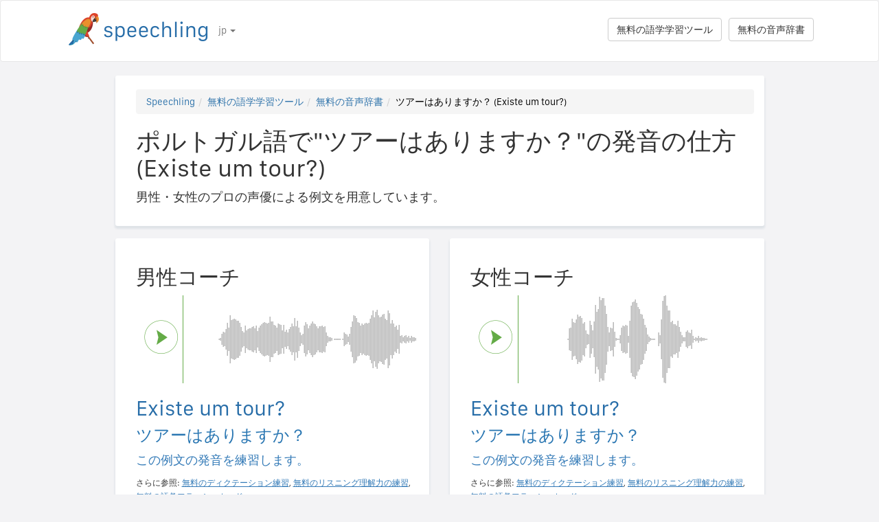

--- FILE ---
content_type: text/html; charset=utf-8
request_url: https://speechling.com/how-to/porutogaru-go-de-tsua-haarimasuka-no-hatsuon-no-shikata-1274
body_size: 7273
content:
<!doctype html><html lang="jp"><head><title>ポルトガル語で"ツアーはありますか？"の発音の仕方 (Existe um tour?)</title><link rel="alternate" href="https://speechling.com/how-to/how-to-say-is-there-a-tour-in-portuguese-1274" hreflang="en"><link rel="alternate" href="https://speechling.com/how-to/zen-mo-shuo-you-lv-you-ma-yong-pu-tao-ya-yu-1274" hreflang="zh"><link rel="alternate" href="https://speechling.com/how-to/como-se-dice-hay-algun-tour-en-portugues-1274" hreflang="es"><link rel="alternate" href="https://speechling.com/how-to/kak-skazat-est-ly-ekskursyy-na-portugalskom-1274" hreflang="ru"><link rel="alternate" href="https://speechling.com/how-to/wie-sagt-man-gibt-es-eine-tour-auf-portugiesisch-1274" hreflang="de"><link rel="alternate" href="https://speechling.com/how-to/comment-on-dit-y-a-t-il-une-visite-en-portugais-1274" hreflang="fr"><link rel="alternate" href="https://speechling.com/how-to/porutogaru-go-de-tsua-haarimasuka-no-hatsuon-no-shikata-1274" hreflang="ja"><link rel="alternate" href="https://speechling.com/how-to/como-dire-ce-un-tour-in-portoghese-1274" hreflang="it"><link rel="alternate" href="https://speechling.com/how-to/how-to-say-is-there-a-tour-in-portuguese-1274" hreflang="x-default"><link rel="amphtml" href="https://speechling.com/how-to/porutogaru-go-de-tsua-haarimasuka-no-hatsuon-no-shikata-1274/amp"><link rel="canonical" href="https://speechling.com/how-to/porutogaru-go-de-tsua-haarimasuka-no-hatsuon-no-shikata-1274"><link rel="stylesheet" href="/static/css/rrssb.css"><link rel="icon" type="image/png" sizes="32x32" href="/static/images/favicons/favicon-32x32.png"><link rel="icon" type="image/png" sizes="96x96" href="/static/images/favicons/favicon-96x96.png"><link rel="icon" type="image/png" sizes="16x16" href="/static/images/favicons/favicon-16x16.png"><meta name="theme-color" content="#ffffff"><meta name="csrf-token" content="8xYd7wio-CKkY5L2Gxg-ijCnFNbParkZQVHw"><meta property="og:url" content="https://speechling.com/how-to/porutogaru-go-de-tsua-haarimasuka-no-hatsuon-no-shikata-1274"><meta property="og:type" content="website"><meta property="og:title" content="Speechling - もっと外国語が喋れるようになる。"><meta property="og:description" content='ポルトガル語で"ツアーはありますか？"の発音の仕方 (Existe um tour?). これがネイティブスピーカーの発音です。'><meta property="og:image" content="https://speechling.com/static/images/tour-image.jpg"><meta property="fb:app_id" content="243387886137884"><meta name="twitter:card" content="summary_large_image"><meta name="twitter:site" content="@thespeechling"><meta name="twitter:creator" content="@thespeechling"><meta name="twitter:title" content="Speechling"><meta name="twitter:description" content='ポルトガル語で"ツアーはありますか？"の発音の仕方 (Existe um tour?). これがネイティブスピーカーの発音です。'><meta name="twitter:image" content="https://speechling.com/static/images/tour-image.jpg"><meta name="viewport" content="width=device-width,initial-scale=1"><meta name="description" content='ポルトガル語で"ツアーはありますか？"の発音の仕方 (Existe um tour?). これがネイティブスピーカーの発音です。'><meta name="author" content="Speechling Language Learning"><link rel="stylesheet" href="/static/css/footer.css"><link rel="stylesheet" href="/static/fonts.css" media="all"><link rel="stylesheet" href="/static/css/public_tour.css" media="all"><link rel="stylesheet" href="/static/bootstrap/css/bootstrap.min.css" media="all"><link rel="stylesheet" href="/static/css/app.css" media="all"><link rel="stylesheet" href="/static/css/easy-autocomplete.min.css" media="all"><link rel="stylesheet" href="/static/font-awesome-4.7.0/css/font-awesome.min.css"><script type="application/ld+json">{
  "@context": "http://schema.org",
  "@type": "AudioObject",
  "contentUrl": "https://speechling.com/static/audio/male/portuguese/portuguese_1275.mp3",
  "description": "Existe um tour? (男性コーチ)",
  "encodingFormat": "mp3",
  "name": "/audio/male/portuguese/portuguese_1275.mp3",
  "transcript": "Existe um tour?"
}</script><script type="application/ld+json">{
  "@context": "http://schema.org",
  "@type": "AudioObject",
  "contentUrl": "https://speechling.com/static/audio/female/portuguese/portuguese_1275.mp3",
  "description": "Existe um tour? (女性コーチ)",
  "encodingFormat": "mp3",
  "name": "/audio/female/portuguese/portuguese_1275.mp3",
  "transcript": "Existe um tour?"
}</script><script type="application/ld+json">{
  "@context": "http://schema.org",
  "@type": "BreadcrumbList",
  "itemListElement": [{
	"@type": "ListItem",
	"position": 1,
	"item": {
	  "@id": "https://speechling.com",
	  "name": "Speechling"
	}
  },{
	"@type": "ListItem",
	"position": 2,
	"item": {
	  "@id": "https://speechling.com/jp/tools",
	  "name": "無料の語学学習ツール"
	}
  },{
	"@type": "ListItem",
	"position": 3,
	"item": {
	  "@id": "https://speechling.com/jp/how-to",
	  "name": "無料の音声辞書"
	}
  },{
	"@type": "ListItem",
	"position": 4,
	"item": {
	  "@id": "https://speechling.com/how-to/porutogaru-go-de-tsua-haarimasuka-no-hatsuon-no-shikata-1274",
	  "name": "ツアーはありますか？ (Existe um tour?)"
	}
  }]
}</script><script type="application/ld+json">{
  "@context": "http://schema.org",
  "@type": "WebSite",
  "url": "https://speechling.com/how-to/porutogaru-go-de-tsua-haarimasuka-no-hatsuon-no-shikata-1274",
  "potentialAction": {
	"@type": "SearchAction",
	"target": "https://speechling.com/search-phrase?query={search_term_string}",
	"query-input": "required name=search_term_string"
  }
}</script><script async src="https://www.googletagmanager.com/gtag/js?id=G-6WYVRT51FG"></script><script>function gtag(){dataLayer.push(arguments)}ga=function(){},window.dataLayer=window.dataLayer||[],gtag("js",new Date),gtag("config","G-6WYVRT51FG")</script></head><body><div id="signupModal" class="modal" tabindex="-1" role="dialog"><div style="margin-top:100px" class="modal-dialog"><div class="modal-content" style="border-radius:30px"><div class="modal-header" style="height:80px"><button type="button" class="close" data-dismiss="modal" aria-hidden="true" style="margin-top:5px;margin-right:17px;font-size:2.4em">×</button> <img alt="Speechling logo" src="/static/images/logo.png" style="width:203px;margin-left:30px"></div><div style="text-align:center" class="modal-body"><p style="margin-bottom:20px;font-size:28px!important;line-height:1.4;color:#3e4a5e">もっと外国語が喋れるようになる。</p><div><a class="btn btn-lg btn-info" href="/auth/facebook" style="cursor:pointer;margin-bottom:10px;border-radius:30px;background-color:#3b5998;border:solid 2px #3b5998"><span class="fa fa-facebook"><span style="margin-left:10px;font-family:Arial,sans-serif" class="network-name">Facebookでサインイン</span></span></a><br><a href="/auth/google" style="margin-bottom:10px;border-radius:30px;background-color:#bd2026;border:solid 2px #bd2026" class="btn btn-lg btn-danger"><span class="fa fa-google"><span style="margin-left:10px;font-family:Arial,sans-serif" class="network-name">Googleでサインイン</span></span></a><br><a href="/auth/apple" style="margin-bottom:20px;border-radius:30px;color:#fff;background-color:#000" class="btn btn-lg"><span class="fa fa-apple"><span style="color:#fff;margin-left:10px;font-family:Arial,sans-serif" class="network-name">Appleでサインイン</span></span></a><br><div style="margin-bottom:20px"><a href="/signup" class="btn btn-default" style="border-radius:30px"><span class="fa fa-user" style="margin-right:5px"></span> メールで登録 </a>&nbsp;&nbsp; <a href="/login" class="btn btn-default" style="border-radius:30px"><span class="fa fa-user" style="margin-right:5px"></span> メールでサインイン</a></div></div></div><div class="modal-footer" style="text-align:center"><p style="font-size:16px;line-height:1.8;color:#3e4a5e">Speechlingではユーザーのプライバシーを大切にします。スパムメールは決して送信いたしません。</p><p style="font-size:16px;line-height:1.8;color:#3e4a5e">詳細はこちら <a style="color:#009dff" target="_blank" href="/static/pdf/SpeechlingPrivacyPolicy.pdf"><u>個人情報保護に関する方針</u></a> と <a target="_blank" href="/static/pdf/SpeechlingTermsofService.pdf" style="color:#009dff"><u>利用規約</u></a>.</p></div></div></div></div><nav class="navbar navbar-default" style="background-color:#fff;z-index:420"><div class="container" style="padding-top:18px;height:88px"><div class="navbar-header" style="margin-bottom:17px"><button type="button" class="navbar-toggle collapsed" data-toggle="collapse" data-target="#nav-bar-collapse" aria-expanded="false" style="background-color:#fff;border-radius:10px;height:42px;margin-right:8%;margin-top:1.5%"><span class="sr-only">Toggle navigation</span> <span class="icon-bar"></span> <span class="icon-bar"></span> <span class="icon-bar"></span></button> <a id="parrot-logo-outside" href="/"><img alt="Speechling Logo" src="/static/images/logo.png" style="width:203px"></a></div><div class="collapse navbar-collapse" id="nav-bar-collapse" style="background:#fff!important"><ul style="margin:0 0!important" class="nav navbar-nav"><li class="dropdown"><a href="#" class="dropdown-toggle" data-toggle="dropdown" role="button" aria-haspopup="true" aria-expanded="false">jp <span class="caret"></span></a><ul class="dropdown-menu"><li><a href="https://speechling.com/en/how-to/how-to-say-is-there-a-tour-in-portuguese-1274">English</a></li><li><a href="https://speechling.com/es/how-to/como-se-dice-hay-algun-tour-en-portugues-1274">Español</a></li><li><a href="https://speechling.com/fr/how-to/comment-on-dit-y-a-t-il-une-visite-en-portugais-1274">Français</a></li><li><a href="https://speechling.com/de/how-to/wie-sagt-man-gibt-es-eine-tour-auf-portugiesisch-1274">Deutsch</a></li><li><a href="https://speechling.com/it/how-to/como-dire-ce-un-tour-in-portoghese-1274">Italiano</a></li><li><a href="https://speechling.com/pt/how-to/como-dizer-existe-um-tour-em-portugues-1274">Português</a></li><li><a href="https://speechling.com/ru/how-to/kak-skazat-est-ly-ekskursyy-na-portugalskom-1274">Русский</a></li><li><a href="https://speechling.com/jp/how-to/porutogaru-go-de-tsua-haarimasuka-no-hatsuon-no-shikata-1274">日本語</a></li><li><a href="https://speechling.com/ko/how-to/poreutugaleoro-tueoga-ittnayo-malhaneun-beop-1274">한국어</a></li><li><a href="https://speechling.com/zh/how-to/zen-mo-shuo-you-lv-you-ma-yong-pu-tao-ya-yu-1274">中文</a></li></ul></li></ul><a style="margin-right:10px;margin-top:7px" class="hidden-sm btn btn-default pull-right" href="/dictionary">無料の音声辞書</a> <a style="margin-right:10px;margin-top:7px" class="btn btn-default pull-right" href="/tools">無料の語学学習ツール</a></div></div></nav><div class="container"><div class="row"><div class="col-xs-12 col-md-10 col-md-offset-1"><div class="container card-bg"><ol class="breadcrumb"><li><a href="https://speechling.com">Speechling</a></li><li><a href="https://speechling.com/jp/tools">無料の語学学習ツール</a></li><li><a href="https://speechling.com/jp/how-to">無料の音声辞書</a></li><li class="active">ツアーはありますか？ (Existe um tour?)</li></ol><h1>ポルトガル語で"ツアーはありますか？"の発音の仕方 (Existe um tour?)</h1><p>男性・女性のプロの声優による例文を用意しています。</p></div></div></div><div class="row"><div style="margin-top:1.5%" class="col-xs-12 col-md-10 col-md-offset-1 col-lg-5 col-lg-offset-1"><div class="container card-bg"><div class="row"><div class="col-lg-12"><h2>男性コーチ</h2></div></div><div class="row"><div class="col-lg-2 col-md-2 col-sm-2 col-xs-3" style="padding-top:20px"><div id="play-target-recording-btn" class="targetPlayButton"></div></div><div class="col-lg-10 col-md-10 col-sm-10 col-xs-9" style="padding-left:10px"><div id="target-waveform"></div></div></div><div class="language-text-block"><h3 id="target-sentence" style="cursor:pointer" class="target-language-text">Existe um tour?</h3><h4 id="native-sentence" style="cursor:pointer" class="native-language-text">ツアーはありますか？</h4></div><p><a href="/">この例文の発音を練習します。</a></p><small>さらに参照: <a href="/dictation"><u>無料のディクテーション練習</u></a>, <a href="/listening"><u>無料のリスニング理解力の練習</u></a>, <a href="/flashcards"><u>無料の語彙フラッシュカード</u></a></small></div></div><div style="margin-top:1.5%" class="col-xs-12 col-md-10 col-md-offset-1 col-lg-5 col-lg-offset-0"><div class="container card-bg"><div class="row"><div class="col-lg-12"><h2>女性コーチ</h2></div></div><div class="row"><div class="col-lg-2 col-md-2 col-sm-2 col-xs-3" style="padding-top:20px"><div id="f-play-target-recording-btn" class="targetPlayButton"></div></div><div class="col-lg-10 col-md-10 col-sm-10 col-xs-9" style="padding-left:10px"><div id="f-target-waveform"></div></div></div><div class="language-text-block"><h3 id="target-sentence-female" style="cursor:pointer" class="target-language-text">Existe um tour?</h3><h4 id="native-sentence-female" style="cursor:pointer" class="native-language-text">ツアーはありますか？</h4></div><p><a href="/">この例文の発音を練習します。</a></p><small>さらに参照: <a href="/dictation"><u>無料のディクテーション練習</u></a>, <a href="/listening"><u>無料のリスニング理解力の練習</u></a>, <a href="/flashcards"><u>無料の語彙フラッシュカード</u></a></small></div></div></div><div style="margin-top:10px" class="row"><div class="col-xs-12 col-md-10 col-md-offset-1"><div style="margin-top:10px" class="container card-bg"><h2>他の言語の"ツアーはありますか？" 表現</h2><p><a href="/how-to/eigo-de-tsua-haarimasuka-no-hatsuon-no-shikata-1274">英語</a></p><p><a href="/how-to/furansu-go-de-tsua-haarimasuka-no-hatsuon-no-shikata-1274">フランス語</a></p><p><a href="/how-to/supein-go-de-tsua-haarimasuka-no-hatsuon-no-shikata-1274">スペイン語</a></p><p><a href="/how-to/chuugokugo-de-tsua-haarimasuka-no-hatsuon-no-shikata-1274">中国語</a></p><p><a href="/how-to/doitsu-go-de-tsua-haarimasuka-no-hatsuon-no-shikata-1274">ドイツ語</a></p><p><a href="/how-to/itaria-go-de-tsua-haarimasuka-no-hatsuon-no-shikata-1274">イタリア語</a></p><p><a href="/how-to/nihongo-de-tsua-haarimasuka-no-hatsuon-no-shikata-1274">日本語</a></p><p><a href="/how-to/roshia-go-de-tsua-haarimasuka-no-hatsuon-no-shikata-1274">ロシア語</a></p><p><a href="/how-to/porutogaru-go-de-tsua-haarimasuka-no-hatsuon-no-shikata-1274">ポルトガル語</a></p><p><a href="/how-to/kankokugo-de-tsua-haarimasuka-no-hatsuon-no-shikata-1274">韓国語</a></p></div></div></div><div style="margin-top:10px" class="row"><div class="col-xs-12 col-md-10 col-md-offset-1"><div style="margin-top:10px" class="container card-bg"><h2>その他のリソース</h2><p><a href="/dictionary/portuguese/basic-questions">基本の質問の仕方</a></p><p><a href="/dictionary/portuguese/all">最もよく使われる言い回し</a></p><p><a href="/dictionary/">無料の音声辞書</a></p></div></div></div><div style="margin-top:10px" class="row"><div class="col-xs-12 col-md-10 col-md-offset-1"><div style="margin-top:10px" class="container card-bg"><h2>検索</h2><div class="row"><div class="col-md-6 col-xs-12"><div style="margin-bottom:10px;margin-top:10px">母国語</div><div style="float:left;margin-right:10px"><input class="native-checkbox" type="checkbox" name="chinese-checkbox" id="chinese-checkbox-native"> <label for="chinese-checkbox-native">中国語</label></div><div style="float:left;margin-right:10px"><input class="native-checkbox" type="checkbox" name="english-checkbox" id="english-checkbox-native"> <label for="english-checkbox-native">英語</label></div><div style="float:left;margin-right:10px"><input class="native-checkbox" type="checkbox" name="french-checkbox" id="french-checkbox-native"> <label for="french-checkbox-native">フランス語</label></div><div style="float:left;margin-right:10px"><input class="native-checkbox" type="checkbox" name="spanish-checkbox" id="spanish-checkbox-native"> <label for="spanish-checkbox-native">スペイン語</label></div><div style="float:left;margin-right:10px"><input class="native-checkbox" type="checkbox" name="german-checkbox" id="german-checkbox-native"> <label for="german-checkbox-native">ドイツ語</label></div><div style="float:left;margin-right:10px"><input class="native-checkbox" type="checkbox" name="russian-checkbox" id="russian-checkbox-native"> <label for="russian-checkbox-native">ロシア語</label></div><div style="float:left;margin-right:10px"><input class="native-checkbox" type="checkbox" name="italian-checkbox" id="italian-checkbox-native"> <label for="italian-checkbox-native">イタリア語</label></div><div style="float:left;margin-right:10px"><input class="native-checkbox" type="checkbox" name="japanese-checkbox" id="japanese-checkbox-native"> <label for="japanese-checkbox-native">日本語</label></div><div style="float:left;margin-right:10px"><input class="native-checkbox" type="checkbox" name="portuguese-checkbox" id="portuguese-checkbox-native"> <label for="portuguese-checkbox-native">ポルトガル語</label></div><div style="float:left;margin-right:10px"><input class="native-checkbox" type="checkbox" name="korean-checkbox" id="korean-checkbox-native"> <label for="korean-checkbox-native">韓国語</label></div></div><div class="col-md-6 col-xs-12"><div style="margin-bottom:10px;margin-top:10px">学びたい外国語</div><div style="float:left;margin-right:10px"><input class="target-checkbox" type="checkbox" name="chinese-checkbox" id="chinese-checkbox-target"> <label for="chinese-checkbox-target">中国語</label></div><div style="float:left;margin-right:10px"><input class="target-checkbox" type="checkbox" name="english-checkbox" id="english-checkbox-target"> <label for="english-checkbox-target">英語</label></div><div style="float:left;margin-right:10px"><input class="target-checkbox" type="checkbox" name="french-checkbox" id="french-checkbox-target"> <label for="french-checkbox-target">フランス語</label></div><div style="float:left;margin-right:10px"><input class="target-checkbox" type="checkbox" name="spanish-checkbox" id="spanish-checkbox-target"> <label for="spanish-checkbox-target">スペイン語</label></div><div style="float:left;margin-right:10px"><input class="target-checkbox" type="checkbox" name="german-checkbox" id="german-checkbox-target"> <label for="german-checkbox-target">ドイツ語</label></div><div style="float:left;margin-right:10px"><input class="target-checkbox" type="checkbox" name="russian-checkbox" id="russian-checkbox-target"> <label for="russian-checkbox-target">ロシア語</label></div><div style="float:left;margin-right:10px"><input class="target-checkbox" type="checkbox" name="italian-checkbox" id="italian-checkbox-target"> <label for="italian-checkbox-target">イタリア語</label></div><div style="float:left;margin-right:10px"><input class="target-checkbox" type="checkbox" name="japanese-checkbox" id="japanese-checkbox-target"> <label for="japanese-checkbox-target">日本語</label></div><div style="float:left;margin-right:10px"><input class="target-checkbox" type="checkbox" name="portuguese-checkbox" id="portuguese-checkbox-target"> <label for="portuguese-checkbox-target">ポルトガル語</label></div><div style="float:left;margin-right:10px"><input class="target-checkbox" type="checkbox" name="korean-checkbox" id="korean-checkbox-target"> <label for="korean-checkbox-target">韓国語</label></div></div></div><div class="col-xs-8 col-sm-10"><input aria-label="検索" style="width:100%;margin-left:-17px;margin-top:10px" class="form-control" placeholder="検索" autocomplete="off" id="search"></div><div class="col-xs-4 col-sm-2"><a id="manual-search" style="margin-top:10px" class="btn btn-default">検索</a></div></div></div></div><div style="margin-top:10px" class="row"><div class="col-xs-12 col-md-10 col-md-offset-1"><div style="margin-top:10px" class="container card-bg"><h2>ソーシャルメディアでSpeechlingを共有する:</h2><ul class="rrssb-buttons"><li class="rrssb-facebook"><a href="https://www.facebook.com/sharer/sharer.php?u=https://speechling.com/how-to/porutogaru-go-de-tsua-haarimasuka-no-hatsuon-no-shikata-1274" class="popup"><span class="rrssb-icon"><svg xmlns="http://www.w3.org/2000/svg" preserveaspectratio="xMidYMid" width="29" height="29" viewbox="0 0 29 29"><path d="M26.4 0H2.6C1.714 0 0 1.715 0 2.6v23.8c0 .884 1.715 2.6 2.6 2.6h12.393V17.988h-3.996v-3.98h3.997v-3.062c0-3.746 2.835-5.97 6.177-5.97 1.6 0 2.444.173 2.845.226v3.792H21.18c-1.817 0-2.156.9-2.156 2.168v2.847h5.045l-.66 3.978h-4.386V29H26.4c.884 0 2.6-1.716 2.6-2.6V2.6c0-.885-1.716-2.6-2.6-2.6z" fill-rule="evenodd" class="cls-2"></path></svg></span><span class="rrssb-text">&nbsp;facebook</span></a></li><li class="rrssb-linkedin"><a href="http://www.linkedin.com/shareArticle?mini=true&amp;url=https://speechling.com/how-to/porutogaru-go-de-tsua-haarimasuka-no-hatsuon-no-shikata-1274" class="popup"><span class="rrssb-icon"><svg xmlns="http://www.w3.org/2000/svg" width="28" height="28" viewbox="0 0 28 28"><path d="M25.424 15.887v8.447h-4.896v-7.882c0-1.98-.71-3.33-2.48-3.33-1.354 0-2.158.91-2.514 1.802-.13.315-.162.753-.162 1.194v8.216h-4.9s.067-13.35 0-14.73h4.9v2.087c-.01.017-.023.033-.033.05h.032v-.05c.65-1.002 1.812-2.435 4.414-2.435 3.222 0 5.638 2.106 5.638 6.632zM5.348 2.5c-1.676 0-2.772 1.093-2.772 2.54 0 1.42 1.066 2.538 2.717 2.546h.032c1.71 0 2.77-1.132 2.77-2.546C8.056 3.593 7.02 2.5 5.344 2.5h.005zm-2.48 21.834h4.896V9.604H2.867v14.73z"></path></svg></span><span class="rrssb-text">&nbsp;linkedin</span></a></li><li class="rrssb-twitter"><a href="https://twitter.com/intent/tweet?text=https://speechling.com/how-to/porutogaru-go-de-tsua-haarimasuka-no-hatsuon-no-shikata-1274" class="popup"><span class="rrssb-icon"><svg xmlns="http://www.w3.org/2000/svg" width="28" height="28" viewbox="0 0 28 28"><path d="M24.253 8.756C24.69 17.08 18.297 24.182 9.97 24.62c-3.122.162-6.22-.646-8.86-2.32 2.702.18 5.375-.648 7.507-2.32-2.072-.248-3.818-1.662-4.49-3.64.802.13 1.62.077 2.4-.154-2.482-.466-4.312-2.586-4.412-5.11.688.276 1.426.408 2.168.387-2.135-1.65-2.73-4.62-1.394-6.965C5.574 7.816 9.54 9.84 13.802 10.07c-.842-2.738.694-5.64 3.434-6.48 2.018-.624 4.212.043 5.546 1.682 1.186-.213 2.318-.662 3.33-1.317-.386 1.256-1.248 2.312-2.4 2.942 1.048-.106 2.07-.394 3.02-.85-.458 1.182-1.343 2.15-2.48 2.71z"></path></svg></span><span class="rrssb-text">&nbsp;twitter</span></a></li><li class="rrssb-googleplus"><a href="https://plus.google.com/share?url=https://speechling.com/how-to/porutogaru-go-de-tsua-haarimasuka-no-hatsuon-no-shikata-1274" class="popup"><span class="rrssb-icon"><svg xmlns="http://www.w3.org/2000/svg" width="24" height="24" viewbox="0 0 24 24"><path d="M21 8.29h-1.95v2.6h-2.6v1.82h2.6v2.6H21v-2.6h2.6v-1.885H21V8.29zM7.614 10.306v2.925h3.9c-.26 1.69-1.755 2.925-3.9 2.925-2.34 0-4.29-2.016-4.29-4.354s1.885-4.353 4.29-4.353c1.104 0 2.014.326 2.794 1.105l2.08-2.08c-1.3-1.17-2.924-1.883-4.874-1.883C3.65 4.586.4 7.835.4 11.8s3.25 7.212 7.214 7.212c4.224 0 6.953-2.988 6.953-7.082 0-.52-.065-1.104-.13-1.624H7.614z"></path></svg></span><span class="rrssb-text">&nbsp;google+</span></a></li><li class="rrssb-pinterest"><a href="http://pinterest.com/pin/create/button/?url=https://speechling.com/how-to/porutogaru-go-de-tsua-haarimasuka-no-hatsuon-no-shikata-1274"><span class="rrssb-icon"><svg xmlns="http://www.w3.org/2000/svg" width="28" height="28" viewbox="0 0 28 28"><path d="M14.02 1.57c-7.06 0-12.784 5.723-12.784 12.785S6.96 27.14 14.02 27.14c7.062 0 12.786-5.725 12.786-12.785 0-7.06-5.724-12.785-12.785-12.785zm1.24 17.085c-1.16-.09-1.648-.666-2.558-1.22-.5 2.627-1.113 5.146-2.925 6.46-.56-3.972.822-6.952 1.462-10.117-1.094-1.84.13-5.545 2.437-4.632 2.837 1.123-2.458 6.842 1.1 7.557 3.71.744 5.226-6.44 2.924-8.775-3.324-3.374-9.677-.077-8.896 4.754.19 1.178 1.408 1.538.49 3.168-2.13-.472-2.764-2.15-2.683-4.388.132-3.662 3.292-6.227 6.46-6.582 4.008-.448 7.772 1.474 8.29 5.24.58 4.254-1.815 8.864-6.1 8.532v.003z"></path></svg></span><span class="rrssb-text">&nbsp;pinterest</span></a></li></ul></div></div></div></div><div style="height:80px"></div><div id="footerwrap"><div class="container"><div class="row"><div class="col-md-4"><h4>Speechlingについて</h4><div class="hline-w"></div><p><a href="/help">Speechlingの総合ユーザーガイド</a><br><a href="/mission">Speechlingのミッション</a><br><a href="/scholarship">Speechlingの奨学金制度</a><br><a href="/about">チームの紹介</a><br><a rel="noopener" target="_blank" href="https://speechling.com/blog/speechling-white-paper/">ホワイトペーパー</a><br><a href="/pricing">プラン価格</a><br><a href="https://www.facebook.com/groups/speechling/">コミュニティ</a><br></p></div><div class="col-md-4"><h4>ブログ</h4><div class="hline-w"></div><p><a href="https://speechling.com/blog/tag/spanish">スペイン語のブログ</a><br><a href="https://speechling.com/blog/tag/french">フランス語のブログ</a><br><a href="https://speechling.com/blog/tag/english">英語のブログ</a><br><a href="https://speechling.com/blog/tag/german">ドイツ語のブログ</a><br><a href="https://speechling.com/blog/tag/italian">イタリア語のブログ</a><br><a href="https://speechling.com/blog/tag/portuguese">ポルトガル語のブログ</a><br><a href="https://speechling.com/blog/tag/russian">ロシア語のブログ</a><br><a href="https://speechling.com/blog/tag/korean">韓国のブログ</a><br><a href="https://speechling.com/blog/tag/japanese">日本語ブログ</a><br><a href="https://speechling.com/blog/tag/mandarin">中国語のブログ</a><br></p></div><div class="col-md-4"><h4>無料の語学学習ツール</h4><div class="hline-w"></div><p><a href="/dictation">無料のディクテーション練習</a><br><a href="/listening">無料のリスニング理解力の練習</a><br><a href="/flashcards">無料の語彙フラッシュカード</a><br><a href="/quiz">無料の語学クイズ</a><br><a href="/fillin">無料の穴埋め練習</a><br><a href="/dictionary">無料の音声辞書</a><br><a href="/tools">すべてのツール</a><br></p></div></div><div class="row"><div class="col-md-4"><h4>ソーシャルメディア</h4><div class="hline-w"></div><p><a rel="noopener" aria-label="Speechling Facebook" target="_blank" href="https://www.facebook.com/speechling/"><i class="fa fa-facebook"></i></a> <a rel="noopener" aria-label="Speechling Twitter" target="_blank" href="https://twitter.com/thespeechling"><i class="fa fa-twitter"></i></a> <a rel="noopener" aria-label="Speechling Linkedin" target="_blank" href="https://www.linkedin.com/company/speechling"><i class="fa fa-linkedin"></i></a></p></div><div class="col-md-4"><h4>規約</h4><div class="hline-w"></div><p><a target="_blank" href="/static/pdf/SpeechlingPrivacyPolicy.pdf">個人情報保護に関する方針</a><br><a target="_blank" href="/static/pdf/SpeechlingTermsofService.pdf">利用規約</a><br><small>SpeechlingではFlaticonをアイコンに使用しています。</small></p></div><div class="col-md-4"><h4>お問合わせ</h4><div class="hline-w"></div><p><a target="_blank" href="/education">教育のためのSpeechling</a><br><a target="_blank" href="/careers">採用情報</a><br><a target="_blank" href="/ambassador">アフィリエイトマーケティング</a><br><a target="_blank" href="mailto:ceo@speechling.com">連絡先</a><br></p></div></div></div></div><script src="/static/js/jquery.min.js"></script><script src="/static/js/wavesurfer.min.js?v=1"></script><script src="/static/bootstrap/js/bootstrap.min.js"></script><script src="/static/js/jquery.easy-autocomplete.min.js"></script><script>MALE_CARD={id:"Portuguese_Japanese_1275",target_language:"Portuguese",native_language:"Japanese",target_sentence:"Existe um tour?",native_sentence:"ツアーはありますか？",target_recording:"/audio/male/portuguese/portuguese_1275.mp3",native_recording:"/audio/male/japanese/japanese_1275.mp3",otherGenderData:{target_sentence:"Existe um tour?",native_sentence:"ツアーはありますか？",target_recording:"/audio/female/portuguese/portuguese_1275.mp3",native_recording:"/audio/female/japanese/japanese_1275.mp3",pinyin:"",furigana:""},article:"",difficulty:"Beginner 2",phrasebook_difficulty:"Basic Questions",title:'ポルトガル語で"ツアーはありますか？"の発音の仕方',slug:"porutogaru-go-de-tsua-haarimasuka-no-hatsuon-no-shikata-1274",pinyin:"",furigana:"",otherTargetLanguageSlugs:{English:"eigo-de-tsua-haarimasuka-no-hatsuon-no-shikata-1274",French:"furansu-go-de-tsua-haarimasuka-no-hatsuon-no-shikata-1274",Spanish:"supein-go-de-tsua-haarimasuka-no-hatsuon-no-shikata-1274",MandarinS:"chuugokugo-de-tsua-haarimasuka-no-hatsuon-no-shikata-1274",German:"doitsu-go-de-tsua-haarimasuka-no-hatsuon-no-shikata-1274",Russian:"roshia-go-de-tsua-haarimasuka-no-hatsuon-no-shikata-1274",Italian:"itaria-go-de-tsua-haarimasuka-no-hatsuon-no-shikata-1274",Japanese:"nihongo-de-tsua-haarimasuka-no-hatsuon-no-shikata-1274",Portuguese:"porutogaru-go-de-tsua-haarimasuka-no-hatsuon-no-shikata-1274",Korean:"kankokugo-de-tsua-haarimasuka-no-hatsuon-no-shikata-1274"},otherNativeLanguageSlugs:{English:"how-to-say-is-there-a-tour-in-portuguese-1274",French:"comment-on-dit-y-a-t-il-une-visite-en-portugais-1274",Spanish:"como-se-dice-hay-algun-tour-en-portugues-1274",MandarinS:"zen-mo-shuo-you-lv-you-ma-yong-pu-tao-ya-yu-1274",German:"wie-sagt-man-gibt-es-eine-tour-auf-portugiesisch-1274",Russian:"kak-skazat-est-ly-ekskursyy-na-portugalskom-1274",Italian:"como-dire-ce-un-tour-in-portoghese-1274",Japanese:"porutogaru-go-de-tsua-haarimasuka-no-hatsuon-no-shikata-1274",Portuguese:"como-dizer-existe-um-tour-em-portugues-1274",Korean:"poreutugaleoro-tueoga-ittnayo-malhaneun-beop-1274"}},FEMALE_CARD={target_sentence:"Existe um tour?",native_sentence:"ツアーはありますか？",target_recording:"/audio/female/portuguese/portuguese_1275.mp3",native_recording:"/audio/female/japanese/japanese_1275.mp3",pinyin:"",furigana:""}</script><script src="/static/js/public_tour.js?v=4"></script><script src="https://browser.sentry-cdn.com/5.12.1/bundle.min.js" integrity="sha384-y+an4eARFKvjzOivf/Z7JtMJhaN6b+lLQ5oFbBbUwZNNVir39cYtkjW1r6Xjbxg3" crossorigin="anonymous"></script><script>$(document).ready(function(){Sentry.init({dsn:"https://29471ab37eda490d8b0d6d4619fce19a@sentry.io/2636394"})})</script></body></html>

--- FILE ---
content_type: text/css
request_url: https://speechling.com/static/fonts.css
body_size: 2
content:
/*default version*/
@font-face {
	font-family: 'SanFranciscoText';
	src:
		url('fonts/SanFranciscoText-Regular.otf');
	    format('opentype');
}


--- FILE ---
content_type: text/css
request_url: https://speechling.com/static/css/public_tour.css
body_size: 527
content:
.card-bg{width:100%;height:100%;border-radius:3px;background-color:#fff;box-shadow:0 3px 3px 1px rgba(25,71,105,.09);margin:0 auto;padding-top:20px;padding-bottom:20px;padding-left:30px}html{font-family:SanFranciscoText,Arial,Sans-Serif}@media only screen and (min-width:421px){#signup-button{display:block;color:#fff;padding:0 20px;height:37px;border-radius:30px;background-color:#276da8;border:0;margin-top:5px}#mobile-logo{display:none}}@media only screen and (max-width:420px){#signup-button{display:none}}#parrot-logo-outside{margin-left:30px}.breadcrumb>li>a{color:#3074ab}.breadcrumb>li.active{color:#000}h4#native-sentence,h4#native-sentence-female{color:#2976b2}

--- FILE ---
content_type: text/css
request_url: https://speechling.com/static/css/app.css
body_size: 4022
content:
@-webkit-keyframes blink{0%,to{opacity:.2}20%{opacity:1}}@keyframes blink{0%,to{opacity:.2}20%{opacity:1}}body,html{margin:0;font-family:SanFranciscoText,Arial,sans-serif}.switch{position:relative;display:inline-block;width:30px;height:17px}.switch input{display:none}.slider{position:absolute;cursor:pointer;top:0;left:0;right:0;bottom:0;background-color:#ccc;transition:.4s}.slider:before{position:absolute;content:"";height:13px;width:13px;left:2px;bottom:2px;background-color:#fff;transition:.2s}input:checked+.slider{background-color:#2196f3}input:focus+.slider{box-shadow:0 0 1px #2196f3}input:checked+.slider:before{-webkit-transform:translateX(13px);transform:translateX(13px)}.slider.round{border-radius:34px}.slider.round:before{border-radius:50%}.vertical-center{display:-webkit-flex;display:-ms-flexbox;display:flex;-webkit-align-items:center;-ms-flex-align:center;align-items:center;margin-top:1.5%}.hide{visibility:hidden}.fa,.glyphicon{cursor:pointer}.card-bg{width:100%;height:100%;border-radius:3px;background-color:#fff;box-shadow:0 3px 3px 1px rgba(25,71,105,.09);margin:0 auto;padding-top:20px;padding-bottom:20px;padding-left:30px}.next-arrow::before,.previous-arrow::before,.recordButton::before,.recordButtonSmall::before,.stopButton::before{background-image:url(/static/images/elements/previous4x.png);background-size:22px 81px;background-repeat:no-repeat;display:inline-block;width:22px;height:81px;content:"";cursor:pointer}.next-arrow::before,.recordButton::before,.recordButtonSmall::before,.stopButton::before{background-image:url(/static/images/elements/next4x.png)}.recordButton::before,.recordButtonSmall::before,.stopButton::before{background-image:url(/static/images/elements/smallRecord.png);background-size:50px 50px;width:42px;height:50px}.recordButton::before,.stopButton::before{background-image:url(/static/images/elements/record4x.png);background-size:80px 80px;width:80px;height:80px;margin-right:7%}.stopButton::before{background-image:url(/static/images/elements/stop4x.png)}.selfPauseButton::before,.selfPlayButton::before,.targetPauseButton::before,.targetPlayButton::before{cursor:pointer;background-image:url(/static/images/elements/greenPlay.png);background-size:50px 50px;background-repeat:no-repeat;display:inline-block;width:50px;height:50px;content:"";margin-left:12px;margin-top:16px}.selfPauseButton::before,.selfPlayButton::before,.targetPauseButton::before{background-image:url(/static/images/elements/greenPause.png)}.selfPauseButton::before,.selfPlayButton::before{background-image:url(/static/images/elements/bluePause.png)}.selfPlayButton::before{background-image:url(/static/images/elements/bluePlay.png)}.target-language-text{font-size:2.2em;color:#276da8}.native-language-text{font-size:1.7em;color:rgba(39,109,168,.65)}.recordAgainButton,.uploadButton{cursor:pointer;display:-webkit-flex;display:-ms-flexbox;display:flex;-webkit-align-items:center;-ms-flex-align:center;align-items:center;padding-right:25px;height:2.5em;border-radius:30px;border:0;background-color:#194769;box-shadow:0 2px 4px 0 rgba(0,0,0,.5);font-size:14px;font-weight:600;color:#fff;margin:0 auto}.uploadButton{padding-left:10px;height:2.6em;background-color:#276da8}.tresDots,.tresDotsOn{font-size:2em;width:50px;padding-left:13px}.tresDots{padding-bottom:55px;height:50px}.tresDotsOn{height:30px}.tresGreenDots{display:none}.tresGreenDots,.tresGreenDotsOn{font-size:2em;color:#66a94d}.saving span{-webkit-animation-name:blink;animation-name:blink;-webkit-animation-duration:1.4s;animation-duration:1.4s;-webkit-animation-iteration-count:infinite;animation-iteration-count:infinite;-webkit-animation-fill-mode:both;animation-fill-mode:both}.saving span:nth-child(2){-webkit-animation-delay:.2s;animation-delay:.2s}.saving span:nth-child(3){-webkit-animation-delay:.4s;animation-delay:.4s}@media only screen and (max-width:845px){.vertical-center{display:block;margin-top:8px}}@media only screen and (min-height:680px){.tall-hide{display:none}}@media only screen and (max-height:680px){.vertical-center{margin-top:8px}.short-hide{display:none!important}}@media only screen and (max-height:628px){.vertical-center{margin-top:8px}}

--- FILE ---
content_type: application/javascript
request_url: https://speechling.com/static/js/public_tour.js?v=4
body_size: 6177
content:
$(document).ready((function(){var e=function(){var e=[];return $("#english-checkbox-native").is(":checked")&&e.push("English"),$("#spanish-checkbox-native").is(":checked")&&e.push("Spanish"),$("#chinese-checkbox-native").is(":checked")&&e.push("MandarinS"),$("#french-checkbox-native").is(":checked")&&e.push("French"),$("#german-checkbox-native").is(":checked")&&e.push("German"),$("#russian-checkbox-native").is(":checked")&&e.push("Russian"),$("#italian-checkbox-native").is(":checked")&&e.push("Italian"),$("#japanese-checkbox-native").is(":checked")&&e.push("Japanese"),$("#portuguese-checkbox-native").is(":checked")&&e.push("Portuguese"),$("#korean-checkbox-native").is(":checked")&&e.push("Korean"),e||(e=["English","Spanish","MandarinS","French","German","Russian","Italian","Japanese","Portuguese","Korean"]),e},a=function(){var e=[];return $("#english-checkbox-target").is(":checked")&&e.push("English"),$("#spanish-checkbox-target").is(":checked")&&e.push("Spanish"),$("#chinese-checkbox-target").is(":checked")&&e.push("MandarinS"),$("#french-checkbox-target").is(":checked")&&e.push("French"),$("#german-checkbox-target").is(":checked")&&e.push("German"),$("#russian-checkbox-target").is(":checked")&&e.push("Russian"),$("#italian-checkbox-target").is(":checked")&&e.push("Italian"),$("#japanese-checkbox-target").is(":checked")&&e.push("Japanese"),$("#portuguese-checkbox-target").is(":checked")&&e.push("Portuguese"),$("#korean-checkbox-target").is(":checked")&&e.push("Korean"),e||(e=["English","Spanish","MandarinS","French","German","Russian","Italian","Japanese","Portuguese","Korean"]),e};$("#manual-search").click((function(){window.location.href="/search-phrase?query="+encodeURI($("#search").val())+"&target_checked="+a().join()+"&native_checked="+e().join()})),$("#"+MALE_CARD.target_language.toLowerCase()+"-checkbox-target").prop("checked",!0),$("#"+MALE_CARD.native_language.toLowerCase()+"-checkbox-native").prop("checked",!0);var t={url:function(e){return"/search-phrase"},getValue:function(e){return e.name},ajaxSettings:{dataType:"json",method:"POST",data:{dataType:"json"}},preparePostData:function(t){t.query=$("#search").val();var r=e(),n=a();return t.native_checked=r,t.target_checked=n,t.is_public_tour=!0,t},list:{maxNumberOfElements:15,onChooseEvent:function(){var e=$("#search").getSelectedItemData().slug;window.location.href="/how-to/"+e}},adjustWidth:!1,requestDelay:400};$("#search").easyAutocomplete(t);var r=document.createElement("canvas").getContext("2d").createLinearGradient(0,64,0,210);r.addColorStop(.5,"rgba(183, 183, 183, 1.000)"),r.addColorStop(.5,"#64AB47");var n=WaveSurfer.create({container:"#target-waveform",waveColor:r,progressColor:"rgba(100, 171, 71, 0.5)",cursorColor:"#64AB47",barWidth:1,hideScrollbar:!0,normalize:!0});n.on("finish",(function(){$("#play-target-recording-btn").addClass("targetPlayButton"),$("#play-target-recording-btn").removeClass("targetPauseButton")})),n.on("play",(function(){$("#play-target-recording-btn").removeClass("targetPlayButton"),$("#play-target-recording-btn").addClass("targetPauseButton")})),n.on("pause",(function(){$("#play-target-recording-btn").addClass("targetPlayButton"),$("#play-target-recording-btn").removeClass("targetPauseButton")})),n.load("/static"+MALE_CARD.target_recording),$("#play-target-recording-btn").click((function(){n.playPause()}));var o=document.createElement("canvas").getContext("2d"),c=o.createLinearGradient(0,64,0,210);c.addColorStop(.5,"rgba(183, 183, 183, 1.000)"),c.addColorStop(.5,"#64AB47");var s=WaveSurfer.create({container:"#f-target-waveform",waveColor:c,progressColor:"rgba(100, 171, 71, 0.5)",cursorColor:"#64AB47",barWidth:1,hideScrollbar:!0,normalize:!0});if(s.on("finish",(function(){$("#f-play-target-recording-btn").addClass("targetPlayButton"),$("#f-play-target-recording-btn").removeClass("targetPauseButton")})),s.on("play",(function(){$("#f-play-target-recording-btn").removeClass("targetPlayButton"),$("#f-play-target-recording-btn").addClass("targetPauseButton")})),s.on("pause",(function(){$("#f-play-target-recording-btn").addClass("targetPlayButton"),$("#f-play-target-recording-btn").removeClass("targetPauseButton")})),$("#f-play-target-recording-btn").click((function(){s.playPause()})),s.load("/static"+FEMALE_CARD.target_recording),MALE_CARD.otherAccentData){var i=document.createElement("canvas").getContext("2d").createLinearGradient(0,64,0,210);i.addColorStop(.5,"rgba(183, 183, 183, 1.000)"),i.addColorStop(.5,"#64AB47");var l=WaveSurfer.create({container:"#alt-target-waveform",waveColor:r,progressColor:"rgba(100, 171, 71, 0.5)",cursorColor:"#64AB47",barWidth:1,hideScrollbar:!0,normalize:!0});l.on("finish",(function(){$("#alt-play-target-recording-btn").addClass("targetPlayButton"),$("#alt-play-target-recording-btn").removeClass("targetPauseButton")})),l.on("play",(function(){$("#alt-play-target-recording-btn").removeClass("targetPlayButton"),$("#alt-play-target-recording-btn").addClass("targetPauseButton")})),l.on("pause",(function(){$("#alt-play-target-recording-btn").addClass("targetPlayButton"),$("#alt-play-target-recording-btn").removeClass("targetPauseButton")})),l.load("/static"+MALE_CARD.otherAccentData.male_target_recording),$("#alt-play-target-recording-btn").click((function(){l.playPause()}));document.createElement("canvas").getContext("2d");var g=o.createLinearGradient(0,64,0,210);g.addColorStop(.5,"rgba(183, 183, 183, 1.000)"),g.addColorStop(.5,"#64AB47");var d=WaveSurfer.create({container:"#alt-f-target-waveform",waveColor:c,progressColor:"rgba(100, 171, 71, 0.5)",cursorColor:"#64AB47",barWidth:1,hideScrollbar:!0,normalize:!0});d.on("finish",(function(){$("#alt-f-play-target-recording-btn").addClass("targetPlayButton"),$("#alt-f-play-target-recording-btn").removeClass("targetPauseButton")})),d.on("play",(function(){$("#alt-f-play-target-recording-btn").removeClass("targetPlayButton"),$("#alt-f-play-target-recording-btn").addClass("targetPauseButton")})),d.on("pause",(function(){$("#alt-f-play-target-recording-btn").addClass("targetPlayButton"),$("#alt-f-play-target-recording-btn").removeClass("targetPauseButton")})),$("#alt-f-play-target-recording-btn").click((function(){d.playPause()})),d.load("/static"+MALE_CARD.otherAccentData.female_target_recording)}}));
//# sourceMappingURL=../js-maps/public_tour.js.map
